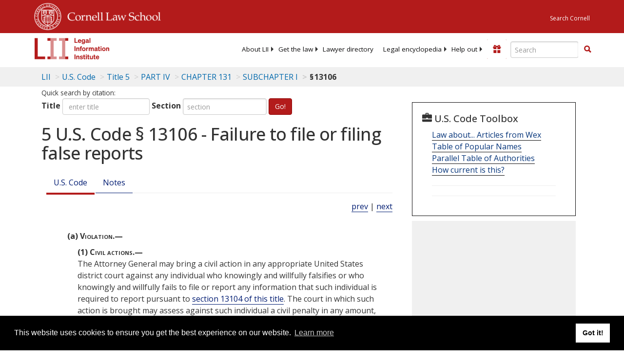

--- FILE ---
content_type: text/html; charset=utf-8
request_url: https://www.law.cornell.edu/uscode/text/5/13106
body_size: 9807
content:
<!DOCTYPE html>
<html lang="en">

<head>
	<!-- Global site tag (gtag.js) - Google Analytics -->
	<script async src="https://www.googletagmanager.com/gtag/js?id=UA-1734385-15"></script>
	<script>
		window.dataLayer = window.dataLayer || [];
		function gtag() { dataLayer.push(arguments); }
		gtag('js', new Date());

		gtag('config', 'UA-1734385-15');
	</script>
	<!-- Google tag (gtag.js) -->
	<script async src="https://www.googletagmanager.com/gtag/js?id=G-PDVVHXRDE6"></script>
	<script>
		window.dataLayer = window.dataLayer || [];
		function gtag() { dataLayer.push(arguments); }
		gtag('js', new Date());

		gtag('config', 'G-PDVVHXRDE6');
	</script>

	<meta charset="utf-8" />
	<meta name="version" content="v10.20.1" />
	<meta name="viewport" content="width=device-width, initial-scale=1.0">
	<link rel="shortcut icon" href="https://www.law.cornell.edu/sites/www.law.cornell.edu/files/favicon_0.ico"
		type="image/vnd.microsoft.icon" />
	<link rel="canonical" href="https://www.law.cornell.edu/uscode/text/5/13106">

	<meta property="og:site_name" content="LII / Legal Information Institute" />
	<meta property="og:type" content="website" />
	<meta property="og:url" content="https://www.law.cornell.edu/uscode/text/5/13106" />
	<meta property="og:title" content="5 U.S. Code &sect; 13106 - Failure to file or filing false reports" />
	<meta property="og:image" content="https://www.law.cornell.edu/images/liibracketlogo.gif" />
	
	<meta name="twitter:card" content="US Code - Title 5 > PART IV > CHAPTER 131 > SUBCHAPTER I > § 13106" />
	<meta name="twitter:site" content="@LIICornell" />
	<meta name="twitter:url" content="https://www.law.cornell.edu/uscode/text/5/13106" />
	<meta name="twitter:title" content="5 U.S. Code &sect; 13106 - Failure to file or filing false reports" />
	<meta name="twitter:image" content="https://www.law.cornell.edu/images/liibracketlogo.gif" />
	<meta name="dcterms.title" content="5 U.S. Code &sect; 13106 - Failure to file or filing false reports" />


	<title>5 U.S. Code &sect; 13106 - Failure to file or filing false reports | U.S. Code | US Law | LII / Legal Information Institute</title>
	

	<!-- schema.org metadata -->
	<script type="application/ld+json">
		{"@context": "http://schema.org", "@graph": [{"@type": "BreadcrumbList", "itemListElement": [{"@type": "ListItem", "position": 1, "item": {"@id": "https://www.law.cornell.edu", "name": "LII"}}, {"@type": "ListItem", "position": 2, "item": {"@id": "https://www.law.cornell.edu/uscode/text", "name": "U.S. Code"}}, {"@type": "ListItem", "position": 3, "item": {"@id": "https://www.law.cornell.edu/uscode/text/5", "name": "Title 5"}}, {"@type": "ListItem", "position": 4, "item": {"@id": "https://www.law.cornell.edu/uscode/text/5/part-IV", "name": "PART IV"}}, {"@type": "ListItem", "position": 5, "item": {"@id": "https://www.law.cornell.edu/uscode/text/5/part-IV/chapter-131", "name": "CHAPTER 131"}}, {"@type": "ListItem", "position": 6, "item": {"@id": "https://www.law.cornell.edu/uscode/text/5/part-IV/chapter-131/subchapter-I", "name": "SUBCHAPTER I"}}, {"@type": "ListItem", "position": 7, "item": {"@id": "https://www.law.cornell.edu/uscode/text/5/13106", "name": "\u00a7\u202f13106"}}]}, {"@type": "WebSite", "url": "https://www.law.cornell.edu/uscode/text/5/13106", "name": "\u00a7\u202f13106", "author": {"@type": "Organization", "name": "Office of the Law Revision Counsel", "url": "http://uscode.house.gov/about_office.xhtml"}, "description": "US Code - Title 5 > PART IV > CHAPTER 131 > SUBCHAPTER I > \u00a7\u202f13106", "publisher": {"@type": "Organization", "name": "LII / Legal Information Institute", "url": "https://www.law.cornell.edu"}}]}
	</script>
	<!-- /schema.org -->

	<!-- API url -->
	<script>
		SEARCH_URL = 'https://api.law.cornell.edu/lii/search';
	</script>

	<script src="/js/jquery-3.6.1.min.js"></script>
	<script src="/js/js.cookie.min.js"></script>
	<script src="/js/bootstrap.min.js"></script>
	<link rel="stylesheet" href="/fonts/open-sans.css">

	
	<link rel="stylesheet" type="text/css" href="/staticsite_styles/lii_stylenator_v48.min.css" />
	 

	

	<!-- include adcode -->
	<script type='text/javascript'>
		!function (a) { var b = /iPhone/i, c = /iPod/i, d = /iPad/i, e = /(?=.*\bAndroid\b)(?=.*\bMobile\b)/i, f = /Android/i, g = /(?=.*\bAndroid\b)(?=.*\bSD4930UR\b)/i, h = /(?=.*\bAndroid\b)(?=.*\b(?:KFOT|KFTT|KFJWI|KFJWA|KFSOWI|KFTHWI|KFTHWA|KFAPWI|KFAPWA|KFARWI|KFASWI|KFSAWI|KFSAWA)\b)/i, i = /IEMobile/i, j = /(?=.*\bWindows\b)(?=.*\bARM\b)/i, k = /BlackBerry/i, l = /BB10/i, m = /Opera Mini/i, n = /(CriOS|Chrome)(?=.*\bMobile\b)/i, o = /(?=.*\bFirefox\b)(?=.*\bMobile\b)/i, p = new RegExp('(?:Nexus 7|BNTV250|Kindle Fire|Silk|GT-P1000)', 'i'), q = function (a, b) { return a.test(b) }, r = function (a) { var r = a || navigator.userAgent, s = r.split('[FBAN'); return 'undefined' != typeof s[1] && (r = s[0]), s = r.split('Twitter'), 'undefined' != typeof s[1] && (r = s[0]), this.apple = { phone: q(b, r), ipod: q(c, r), tablet: !q(b, r) && q(d, r), device: q(b, r) || q(c, r) || q(d, r) }, this.amazon = { phone: q(g, r), tablet: !q(g, r) && q(h, r), device: q(g, r) || q(h, r) }, this.android = { phone: q(g, r) || q(e, r), tablet: !q(g, r) && !q(e, r) && (q(h, r) || q(f, r)), device: q(g, r) || q(h, r) || q(e, r) || q(f, r) }, this.windows = { phone: q(i, r), tablet: q(j, r), device: q(i, r) || q(j, r) }, this.other = { blackberry: q(k, r), blackberry10: q(l, r), opera: q(m, r), firefox: q(o, r), chrome: q(n, r), device: q(k, r) || q(l, r) || q(m, r) || q(o, r) || q(n, r) }, this.seven_inch = q(p, r), this.any = this.apple.device || this.android.device || this.windows.device || this.other.device || this.seven_inch, this.phone = this.apple.phone || this.android.phone || this.windows.phone, this.tablet = this.apple.tablet || this.android.tablet || this.windows.tablet, 'undefined' == typeof window ? this : void 0 }, s = function () { var a = new r; return a.Class = r, a }; 'undefined' != typeof module && module.exports && 'undefined' == typeof window ? module.exports = r : 'undefined' != typeof module && module.exports && 'undefined' != typeof window ? module.exports = s() : 'function' == typeof define && define.amd ? define('isMobile', [], a.isMobile = s()) : a.isMobile = s() }(this);
	</script>

	<!-- mobile: vignettes and page-level -->
	<script async src='//pagead2.googlesyndication.com/pagead/js/adsbygoogle.js'>
	</script>
	<script>
		(adsbygoogle = window.adsbygoogle || []).push({
			google_ad_client: 'ca-pub-6351434937294517',
			enable_page_level_ads: true,

		});
	</script>

	<!-- adsense -->
	<script type='text/javascript'>
		var googletag = googletag || {};
		googletag.cmd = googletag.cmd || [];
		(function () {
			var gads = document.createElement('script');
			gads.async = true;
			gads.type = 'text/javascript';
			var useSSL = 'https:' == document.location.protocol;
			gads.src = (useSSL ? 'https:' : 'http:') +
				'//www.googletagservices.com/tag/js/gpt.js';
			var node = document.getElementsByTagName('script')[0];
			node.parentNode.insertBefore(gads, node);
		})();
	</script>

	<script type='text/javascript'>
		function makeDefs() {
			var width = window.innerWidth || document.documentElement.clientWidth;
			if (width >= 1200) {
				var topsize = '[336,280]';
				var midsize = '[[1,1],[336,280]]';
				var bottomsize = '[[2,1],[728,90]]';
				var sponsorcaptionsize = '[[3,1],[336,15]]';
			}
			else if ((width >= 992) && (width < 1199)) {
				var topsize = '[336,280]';
				var midsize = '[[1,1],[336,280]]';
				var bottomsize = '[[2,1],[468,60]]';
				var sponsorcaptionsize = '[[3,1],[336,15]]';
			}
			else if ((width >= 768) && (width < 992)) {
				var topsize = '[300,250]';
				var midsize = '[[1,1],[300,250]]';
				var bottomsize = '[[2,1],[320,100],[320,50]]';
				var sponsorcaptionsize = '[[3,1],[300,15]]';
			}
			else if ((width >= 576) && (width < 768)) {
				var topsize = '[180,150]';
				var midsize = '[[1,1],[180,150]]';
				var bottomsize = '[[2,1],[320,100],[320,50]]';
				var sponsorcaptionsize = '[[3,1],[180,15]]';
			}
			else if ((width >= 360) && (width < 576)) {
				var topsize = '[336,280]';
				var midsize = '[[1,1],[336,280]]';
				var bottomsize = '[[2,1],[468,60]]';
				var sponsorcaptionsize = '[[3,1],[336,15]]';
			}
			else {
				var topsize = '[300,250]';
				var midsize = '[[1,1],[300,250]]';
				var bottomsize = '[[2,1],[300,250],[320,100],[320,50]]';
				var sponsorcaptionsize = '[[3,1],[300,15]]';
			}

			var topdefp1 = 'googletag.defineSlot(';
			var topdefp2 = "'/1519273/USC_ROC_TopRight_300x250', ".concat(topsize, ',');
			var topdef = topdefp1.concat(topdefp2, '\'', 'div-gpt-ad-top', '\'', ').addService(googletag.pubads());   ');

			var middefp1 = 'googletag.defineSlot(';
			var middefp2 = "'/1519273/USC_ROC_MidRight_300x250', ".concat(midsize, ',');
			var middef = middefp1.concat(middefp2, '\'', 'div-gpt-ad-middle', '\'', ').addService(googletag.pubads());   ');

			var bottomdefp1 = 'googletag.defineSlot(';
			var bottomdefp2 = "'/1519273/USC_ROC_Footer_728x90', ".concat(bottomsize, ',');
			var bottomdef = bottomdefp1.concat(bottomdefp2, '\'', 'div-gpt-ad-bottom', '\'', ').addService(googletag.pubads());   ');

			var sponsorcaptiondefp1 = 'googletag.defineSlot(';
			var sponsorcaptiondefp2 = "'/1519273/USC_ROC_SponsorCaption', ".concat(sponsorcaptionsize, ',');
			var sponsorcaptiondef = sponsorcaptiondefp1.concat(sponsorcaptiondefp2, '\'', 'div-gpt-ad-sponsorcaption', '\'', ').addService(googletag.pubads());   ');

			var defs = topdef + middef + bottomdef + sponsorcaptiondef
			return defs;

		};



		googletag.cmd.push(function () {
			{
				mydefs = makeDefs();
				eval(mydefs);
			};

			googletag.pubads().enableSingleRequest();
			googletag.enableServices();
		});
			//-->
	</script>
	<!-- /adsense -->
	<!-- /include adcode -->

</head>



<body>
	

	
<div id="liisurveymodal" class="modal fade bs-example-modal-lg" tabindex="-1" role="dialog" aria-labelledby="liisurveymodal" aria-hidden="true">
    <div class="modal-dialog modal-lg">
        <div class="modal-content">
                <div class="modal-title-box">Please help us improve our site!</div>	
            <div class="modal-header">
                <button type="button" class="close" onclick="snooze_survey()" data-dismiss="modal">&times;</button>
            </div>			
            <div class="modal-body">	  
                <iframe title="Survey Frame" class="survey-content" id="iframeHolder"></iframe>
            </div>		
            <div class="modal-footer">
                <a href="#" class="btn btn-primary" class="close" data-dismiss="modal" onclick="snooze_survey()">No thank you</a>
            </div>
        </div>
    </div>
</div>


	<header id="conannav" class="navbar navbar-fixed-top active">
		<a href="#content" class="skip">Skip to main content</a>

		<div id="cu-identity">
			<div class="container-fluid">
				<a href="https://www.cornell.edu" id="insignialink" title="Cornell University">
					<img class="img-responsive"
						src="https://www.law.cornell.edu/sites/all/themes/liizenboot/images/insignia.gif"
						alt="Cornell University insignia" />
				</a>
				<a href="https://www.lawschool.cornell.edu/" id="clslink" title="Cornell Law School">Cornell Law
					School</a>
				<a href="https://www.cornell.edu/search/" id="cusearch" title="Search Cornell University">Search
					Cornell</a>
			</div>
		</div>

		<div id="lii-identity" class="col-12 identity-header">
			<div id="liiheader" class="container-fluid">
				<nav id="liiallnav" class="navbar" aria-label="Main">
					<div id="liibanner" class="navbar-header">
						<button type="button" class="navbar-toggle" data-toggle="collapse" data-target="#liinav"
							href="#liinav">
							<span class="sr-only">Toggle navigation</span>
							<span class="icon-bar"></span>
							<span class="icon-bar"></span>
							<span class="icon-bar"></span>
						</button>
						<div id="liilogodiv">
							<a id="liilogo" class="navbar-brand" href="/" aria-label="lii logo"></a>
						</div>
						<div class="navbar-right" id="liinavbarstuff">
							
							<button id="survey" class="btn btn-primary icon-pencil icon-white"
								style="display: none; margin-bottom: 10px; margin-top:-20px; height: 42px">Please help
								us improve our site!</button>

							<div id="liidonatewrap">
								<a id="liidonate" class="navbar-link mdblueinv" href="/donate"
									aria-label="Donate to LII">
									<span class="glyphicon glyphicon-gift"></span>
									<span class="gltxt">Support Us!</span>
								</a>
							</div>

							<div id="liisearchlinkwrap">
								<a id="liisearchlink" href="#" class="navbar-link cured" aria-label="Search LII">
									<span class="glyphicon glyphicon-search"></span>
									<span class="gltxt">Search</span>
								</a>
							</div>

							<div id="liisearch" href="#">
								<div class="input-group" id="adv-search" role="search">
									<input label="Enter the terms you wish to search for." placeholder="Search"
										class="form-control form-text" type="text" id="edit-keys" name="keys" value=""
										list="autocomplete_list" aria-label="Enter search terms text box">
									<datalist id="autocomplete_list">
									</datalist>
									<div class="input-group-btn">
										<div class="btn-group" role="group" aria-label="Filter and search buttons">
											<button type="button" class="btn btn-primary" onclick="findNowClickEvent()"
												aria-label="Find now"><span class="glyphicon glyphicon-search"
													aria-hidden="true" role="button"></span></button>
										</div>
									</div>
								</div>
							</div>
						</div>

						<div id="liinav" class="collapse navbar-collapse">
							<ul id="liiheadernav" class="nav navbar-nav" role="menubar" aria-hidden="false">
								<li role="menuitem" aria-haspopup="true" class="menu-item dropdown dropdown-submenu">
									<a href="/lii/about/about_lii" class="dropdown-toggle" data-toggle="dropdown"
										aria-expanded="false">About
										LII</a>
									<ul role="menu" aria-hidden="true" class="dropdown-menu sub-menu">
										<li role="menuitem">
											<a href="/lii/about/who_we_are">Who We Are</a>
										</li>
										<li role="menuitem">
											<a href="/lii/about/what_we_do">What We Do</a>
										</li>
										<li role="menuitem">
											<a href="/lii/about/who_pays_for_this">Who Pays For This</a>
										</li>
										<li role="menuitem">
											<a href="/lii/about/contact_us">Contact Us</a>
										</li>
									</ul>
								</li>
								<li role="menuitem" aria-haspopup="true" class="menu-item dropdown dropdown-submenu">
									<a href="/lii/get_the_law" class="dropdown-toggle" data-toggle="dropdown"
										aria-expanded="false">Get the
										law</a>
									<ul role="menu" aria-hidden="true" class="dropdown-menu sub-menu">
										<li role="menuitem">
											<a title="U.S. Constitution" href="/constitution">Constitution</a>
										</li>
										<li role="menuitem">
											<a title="Supreme Court" href="/supremecourt/text/home">Supreme Court</a>
										</li>
										<li role="menuitem">
											<a title="U.S. Code" href="/uscode/text">U.S. Code</a>
										</li>
										<li role="menuitem">
											<a title="C.F.R." href="/cfr/text">CFR</a>
										</li>
										<li role="menuitem" aria-haspopup="true"
											class="menu-item dropdown dropdown-submenu">
											<a title="Federal Rules" href="/rules" class="dropdown-toggle"
												data-toggle="dropdown" aria-expanded="false">Federal Rules</a>
											<ul role="menu" aria-hidden="true" class="dropdown-menu submenu-menu">
												<li role="menuitem">
													<a href="/rules/frap">Federal Rules of Appellate Procedure</a>
												</li>
												<li role="menuitem">
													<a href="/rules/frcp">Federal Rules of Civil Procedure</a>
												</li>
												<li role="menuitem">
													<a href="/rules/frcrmp">Federal Rules of Criminal Procedure</a>
												</li>
												<li role="menuitem">
													<a href="/rules/fre">Federal Rules of Evidence</a>
												</li>
												<li role="menuitem">
													<a href="/rules/frbp">Federal Rules of Bankruptcy Procedure</a>
												</li>
											</ul>
										</li>
										<li role="menuitem">
											<a title="U.C.C." href="/ucc">U.C.C.</a>
										</li>
										<li aria-haspopup="true" class="menu-item dropdown dropdown-submenu">
											<a title="Law by jurisdiction" href="#" class="dropdown-toggle"
												data-toggle="dropdown" aria-expanded="false">Law by jurisdiction</a>
											<ul role="menu" class="dropdown-menu submenu-menu">
												<li role="menuitem">
													<a href="/states">State law</a>
												</li>
												<li role="menuitem">
													<a href="/uniform">Uniform laws</a>
												</li>
												<li role="menuitem">
													<a href="/federal">Federal law</a>
												</li>
												<li role="menuitem">
													<a href="/world">World law</a>
												</li>
											</ul>
										</li>
									</ul>
								</li>
								<li role="menuitem">
									<a href="https://lawyers.law.cornell.edu/">Lawyer directory</a>
								</li>
								<li role="menuitem" class="menu-item dropdown dropdown-submenu">
									<a href="/wex" class="dropdown-toggle" data-toggle="dropdown"
										aria-expanded="false">Legal encyclopedia</a>
									<ul role="menu" class="dropdown-menu sub-menu">
										<li role="menuitem">
											<a href="/wex/category/business_law">Business law</a>
										</li>
										<li role="menuitem">
											<a href="/wex/category/constitutional_law">Constitutional law</a>
										</li>
										<li role="menuitem">
											<a href="/wex/category/criminal_law_and_procedure">Criminal law</a>
										</li>
										<li role="menuitem">
											<a href="/wex/category/family_law">Family law</a>
										</li>
										<li role="menuitem">
											<a href="/wex/category/employment_law">Employment law</a>
										</li>
										<li role="menuitem">
											<a href="/wex/category/money_and_financial_problems">Money and Finances</a>
										</li>

										<li role="menuitem">
											<a href="/wex/wex_articles">More...</a>
										</li>
									</ul>
								</li>
								<li role="menuitem" class="menu-item dropdown dropdown-submenu">
									<a href="/lii/help_out" class="dropdown-toggle" data-toggle="dropdown"
										aria-expanded="false">Help out</a>
									<ul role="menu" class="dropdown-menu sub-menu">
										<li role="menuitem" aria-hidden="true">
											<a href="/donate">Give</a>
										</li>
										<li role="menuitem" aria-hidden="true">
											<a href="/lii/help_out/sponsor">Sponsor</a>
										</li>
										<li role="menuitem">
											<a href="/lii/help_out/advertise">Advertise</a>
										</li>
										<li role="menuitem">
											<a href="/lii/help_out/create">Create</a>
										</li>
										<li role="menuitem">
											<a href="/lii/help_out/promote">Promote</a>
										</li>
										<li role="menuitem">
											<a href="/lii/help_out/join_directory">Join Lawyer Directory</a>
										</li>
									</ul>
								</li>
							</ul>
							<ul id="liinavsoc" class="nav navbar-nav navbar-right">
								<li>
									
									<div class="addthis_horizontal_follow_toolbox"></div>
								</li>
							</ul>
						</div>
					</div>
					
				</nav>
			</div>
		</div>
		
		
	</header>
	<br><br>
	
	<div id="breadcrumb" class="container-fluid">
		<div class="row">
			<div class="navbar-header">
				<nav aria-label="breadcrumb" class="bc-icons-2">
					<ol class="breadcrumb">
						
						
						
						<li class="breadcrumb-item"><a href="/">LII</a></li>
						
						 
						
						<li class="breadcrumb-item" aria-label="U.S. Code table of contents"><a
								href="/uscode/text">U.S. Code</a></li>
						
						 
						
						<li class="breadcrumb-item"><a href="/uscode/text/5">Title 5</a></li>
						
						 
						
						<li class="breadcrumb-item"><a href="/uscode/text/5/part-IV">PART IV</a></li>
						
						 
						
						<li class="breadcrumb-item"><a href="/uscode/text/5/part-IV/chapter-131">CHAPTER 131</a></li>
						
						 
						
						<li class="breadcrumb-item"><a href="/uscode/text/5/part-IV/chapter-131/subchapter-I">SUBCHAPTER I</a></li>
						
						 
						
						<li class="breadcrumb-item breadcrumb-last">§ 13106</li>
						
						 
					</ol>
				</nav>
			</div>
		</div>
	</div>
	

	<main id="main" class="container-fluid">
		<div id="content" class="col-sm-8">
			<div class="pagewrapper">
				<div class="container-fluid">
					<div class="row">
						
						<div title="Definitions Frame"></div>
						
<small id="titleHelp" class="form-text">Quick search by citation:</small>
<form class="form-inline">
    <div class="form-group mb-2">
        <label for="titleinput">Title</label>
        <input type="number" name="quicksearch" class="form-control" id="titleinput" aria-describedby="titleHelp" placeholder="enter title"
            title="US Code Title number" type="number" value="">
    </div>
    <div class="form-group mx-sm-3 mb-2">
        <label for="sectioninput">Section</label>
        <input type="text" name="quicksearch" class="form-control" id="sectioninput" pattern="[A-Za-z0-9]+" placeholder="section"
            title="US Code Section number" value="">
    </div>
    <button id="RedirectUSC" type="submit" class="btn btn-primary">Go!</button>
</form>

						
						
						<h1 class="title" id="page_title"> 5 U.S. Code § 13106 - Failure to file or filing false reports </h1>
<div class="tabbable-panel">
<div class="tabbable-line">
<ul class="nav nav-tabs ">
<li class="active">
<a data-toggle="tab" href="#tab_default_1">
                        U.S. Code </a>
</li>
<li>
<a data-toggle="tab" href="#tab_default_2">
                        Notes </a>
</li>
</ul>
<div class="tab-content">
<div id="prevnext">
<a href="/uscode/text/5/13105" title=" Filing of reports">prev</a> | <a href="/uscode/text/5/13107" title=" Custody of and public access to reports">next</a>
</div>
<div class="tab-pane active" id="tab_default_1">
<!-- 'text' content area -->
<text><div class="text">
<div class="section">
<div class="subsection indent0"><a name="a"></a><span class="num" value="a">(a)</span><span class="heading"> Violation.—</span>
<div class="paragraph indent1"><a name="a_1"></a><span class="num" value="1">(1)</span><span class="heading"> Civil actions.—</span>
<div class="content">The Attorney General may bring a civil action in any appropriate United States district court against any individual who knowingly and willfully falsifies or who knowingly and willfully fails to file or report any information that such individual is required to report pursuant to <a href="/uscode/text/5/13104">section 13104 of this title</a>. The court in which such action is brought may assess against such individual a civil penalty in any amount, not to exceed $50,000.</div>
</div>
<div class="paragraph indent1"><a name="a_2"></a><span class="num" value="2">(2)</span><span class="heading"> Violations and penalties.—</span>
<div class="subparagraph indent2"><a name="a_2_A"></a><span class="num" value="A">(A)</span><span class="heading"> Violations.—</span><span class="chapeau">It shall be unlawful for any person to knowingly and willfully—</span>
<div class="clause indent3"><a name="a_2_A_i"></a><span class="num" value="i">(i)</span>
<div class="content"> falsify any information that such person is required to report under <a href="/uscode/text/5/13104">section 13104 of this title</a>; and</div>
</div>
<div class="clause indent3"><a name="a_2_A_ii"></a><span class="num" value="ii">(ii)</span>
<div class="content"> fail to file or report any information that such person is required to report under <a href="/uscode/text/5/13104">section 13104 of this title</a>.</div>
</div>
</div>
<div class="subparagraph indent2"><a name="a_2_B"></a><span class="num" value="B">(B)</span><span class="heading"> Penalties.—</span><span class="chapeau">Any person who—</span>
<div class="clause indent3"><a name="a_2_B_i"></a><span class="num" value="i">(i)</span>
<div class="content"> violates subparagraph (A)(i) shall be fined under title 18, imprisoned for not more than 1 year, or both; and</div>
</div>
<div class="clause indent3"><a name="a_2_B_ii"></a><span class="num" value="ii">(ii)</span>
<div class="content"> violates subparagraph (A)(ii) shall be fined under title 18.</div>
</div>
</div>
</div>
</div>
<div class="subsection indent0"><a name="b"></a><span class="num" value="b">(b)</span><span class="heading"> Referral to Attorney General.—</span>
<div class="content">The head of each agency, each <a aria-label="Definitions - Secretary concerned" class="colorbox-load definedterm" href="/definitions/uscode.php?width=840&amp;height=800&amp;iframe=true&amp;def_id=5-USC-759493303-70097819&amp;term_occur=999&amp;term_src=title:5:part:IV:chapter:131:subchapter:I:section:13106">Secretary concerned</a>, the Director of the <span link="https://liicornell.org/liifedent/office_of_government_ethics" occur="1" src="named_federal_agencies">Office of Government Ethics</span>, each congressional ethics committee, or the<a aria-label="Definitions -  Judicial Conference," class="colorbox-load definedterm" href="/definitions/uscode.php?width=840&amp;height=800&amp;iframe=true&amp;def_id=5-USC-1840525189-279355879&amp;term_occur=999&amp;term_src=title:5:part:IV:chapter:131:subchapter:I:section:13106"> Judicial Conference,</a> as the case may be, shall refer to the Attorney General the name of any individual which such official or committee has reasonable cause to believe has willfully failed to file a report or has willfully falsified or willfully failed to file information required to be reported. Whenever the<a aria-label="Definitions -  Judicial Conference " class="colorbox-load definedterm" href="/definitions/uscode.php?width=840&amp;height=800&amp;iframe=true&amp;def_id=5-USC-1840525189-279355879&amp;term_occur=999&amp;term_src=title:5:part:IV:chapter:131:subchapter:I:section:13106"> Judicial Conference </a>refers a name to the Attorney General under this subsection, the<a aria-label="Definitions -  Judicial Conference " class="colorbox-load definedterm" href="/definitions/uscode.php?width=840&amp;height=800&amp;iframe=true&amp;def_id=5-USC-1840525189-279355879&amp;term_occur=999&amp;term_src=title:5:part:IV:chapter:131:subchapter:I:section:13106"> Judicial Conference </a>also shall notify the judicial council of the circuit in which the named individual serves of the referral.</div>
</div>
<div class="subsection indent0"><a name="c"></a><span class="num" value="c">(c)</span><span class="heading"> Personnel Action.—</span>
<div class="content">The President, the <span link="https://liicornell.org/liifedent/vice_president" occur="1" src="named_federal_agencies">Vice President</span>, the<a aria-label="Definitions -  Secretary concerned," class="colorbox-load definedterm" href="/definitions/uscode.php?width=840&amp;height=800&amp;iframe=true&amp;def_id=5-USC-759493303-70097819&amp;term_occur=999&amp;term_src=title:5:part:IV:chapter:131:subchapter:I:section:13106"> Secretary concerned,</a> the head of each agency, the <span link="https://liicornell.org/liifedent/office_of_personnel_management" occur="1" src="named_federal_agencies">Office of Personnel Management</span>, a congressional ethics committee, and the<a aria-label="Definitions -  Judicial Conference," class="colorbox-load definedterm" href="/definitions/uscode.php?width=840&amp;height=800&amp;iframe=true&amp;def_id=5-USC-1840525189-279355879&amp;term_occur=999&amp;term_src=title:5:part:IV:chapter:131:subchapter:I:section:13106"> Judicial Conference,</a> may take any appropriate personnel or other action in accordance with applicable law or regulation against any individual failing to file a report or falsifying or failing to report information required to be reported.</div>
</div>
<div class="subsection indent0"><a name="d"></a><span class="num" value="d">(d)</span><span class="heading"> Late Fees.—</span>
<div class="paragraph indent1"><a name="d_1"></a><span class="num" value="1">(1)</span><span class="heading"> In general.—</span><span class="chapeau">Any individual who files a report required to be filed under this subchapter more than 30 days after the later of—</span>
<div class="subparagraph indent2"><a name="d_1_A"></a><span class="num" value="A">(A)</span>
<div class="content"> the date such report is required to be filed pursuant to the provisions of this subchapter and the rules and regulations promulgated under this subchapter; or</div>
</div>
<div class="subparagraph indent2"><a name="d_1_B"></a><span class="num" value="B">(B)</span>
<div class="content"> if a filing extension is granted to such individual under <a href="/uscode/text/5/13103#g">section 13103(g) of this title</a>, the last day of the filing extension period,</div>
</div>
</div>
<div class="continuation indent0 firstIndent0">shall, at the direction of and pursuant to regulations issued by the <a aria-label="Definitions - supervising ethics office" class="colorbox-load definedterm" href="/definitions/uscode.php?width=840&amp;height=800&amp;iframe=true&amp;def_id=5-USC-724498585-70097818&amp;term_occur=999&amp;term_src=title:5:part:IV:chapter:131:subchapter:I:section:13106">supervising ethics office</a>, pay a filing fee of $200. All such fees shall be deposited in the miscellaneous receipts of the Treasury. The authority under this paragraph to direct the payment of a filing fee may be delegated by the <a aria-label="Definitions - supervising ethics office" class="colorbox-load definedterm" href="/definitions/uscode.php?width=840&amp;height=800&amp;iframe=true&amp;def_id=5-USC-724498585-70097818&amp;term_occur=999&amp;term_src=title:5:part:IV:chapter:131:subchapter:I:section:13106">supervising ethics office</a> in the<a aria-label="Definitions -  executive branch " class="colorbox-load definedterm" href="/definitions/uscode.php?width=840&amp;height=800&amp;iframe=true&amp;def_id=5-USC-1113312474-279355883&amp;term_occur=999&amp;term_src=title:5:part:IV:chapter:131:subchapter:I:section:13106"> executive branch </a>to other agencies in the<a aria-label="Definitions -  executive branch." class="colorbox-load definedterm" href="/definitions/uscode.php?width=840&amp;height=800&amp;iframe=true&amp;def_id=5-USC-1113312474-279355883&amp;term_occur=999&amp;term_src=title:5:part:IV:chapter:131:subchapter:I:section:13106"> executive branch.</a></div>
<div class="paragraph indent1"><a name="d_2"></a><span class="num" value="2">(2)</span><span class="heading"> Waiver.—</span>
<div class="content">The <a aria-label="Definitions - supervising ethics office" class="colorbox-load definedterm" href="/definitions/uscode.php?width=840&amp;height=800&amp;iframe=true&amp;def_id=5-USC-724498585-70097818&amp;term_occur=999&amp;term_src=title:5:part:IV:chapter:131:subchapter:I:section:13106">supervising ethics office</a> may waive the filing fee under this subsection in extraordinary circumstances.</div>
</div>
</div>
<div class="sourceCredit">(<a href="/rio/citation/Pub._L._117-286">Pub. L. 117–286, § 3(c)</a>, <span class="date" date="2022-12-27">Dec. 27, 2022</span>, <a href="/rio/citation/136_Stat._4288">136 Stat. 4288</a>.)</div>
</div>
</div></text>
</div>
<div class="tab-pane" id="tab_default_2">
<!-- 'notes' content area -->
<notes><div class="notes">
</div><div class="notes">
<div class="note" topic="historicalAndRevision">
<div class="table-responsive">
<table aria-labelledby="table_1_section_13106_notes_th" class="HNR">
<colgroup>
<col/>
<col/>
<col/>
</colgroup>
<thead>
<tr class="title" id="table_1_section_13106_notes_th">
<th colspan="3">
<p><span>Historical and Revision Notes</span></p>
</th>
</tr>
<tr class="header">
<th>
<p><em>Revised</em></p>
<p><em>Section</em></p>
</th>
<th>
<p><em>Source (U.S. Code)</em></p>
</th>
<th>
<p><em>Source (Statutes at Large)</em></p>
</th>
</tr>
</thead>
<tbody>
<tr>
<td>
<p class="leaders"><span>13106</span></p>
</td>
<td>
<p>
<aref title="5" type="usc-app">
<subref aria-label="5 USC Appendix" refid="lii:usc:t:5a" target="/uscode/text/5a" title="5a" type="usc-app">5 U.S.C. App.</subref>
</aref> (EGA § 104)</p>
</td>
<td>
<p><a href="/rio/citation/Pub._L._95-521" old_href="/us/pl/95/521/tI/s104" refid="95-521" type="pl">Pub. L. 95–521, title I, § 104</a>, <span class="date">Oct. 26, 1978</span>, <a href="/rio/citation/92_Stat._1832" old_href="/us/stat/92/1832" refid="92-1832" type="stat">92 Stat. 1832</a>; <a href="/rio/citation/Pub._L._96-19" old_href="/us/pl/96/19/s8/a" refid="96-19" type="pl">Pub. L. 96–19, § 8(a)</a>, <span class="date">June 13, 1979</span>, <a href="/rio/citation/93_Stat._41" old_href="/us/stat/93/41" refid="93-41" type="stat">93 Stat. 41</a>; <a href="/rio/citation/Pub._L._101-194" old_href="/us/pl/101/194/tII/s202" refid="101-194" type="pl">Pub. L. 101–194, title II, § 202</a>, <span class="date">Nov. 30, 1989</span>, <a href="/rio/citation/103_Stat._1737" old_href="/us/stat/103/1737" refid="103-1737" type="stat">103 Stat. 1737</a>; <a href="/rio/citation/Pub._L._101-280" old_href="/us/pl/101/280/s3/1" refid="101-280" type="pl">Pub. L. 101–280, § 3(1)</a>, (5), <span class="date">May 4, 1990</span>, <a href="/rio/citation/104_Stat._152" old_href="/us/stat/104/152" refid="104-152" type="stat">104 Stat. 152</a>, 154; <a href="/rio/citation/Pub._L._101-650" old_href="/us/pl/101/650/tIV/s405" refid="101-650" type="pl">Pub. L. 101–650, title IV, § 405</a>, <span class="date">Dec. 1, 1990</span>, <a href="/rio/citation/104_Stat._5124" old_href="/us/stat/104/5124" refid="104-5124" type="stat">104 Stat. 5124</a>; <a href="/rio/citation/Pub._L._110-81" old_href="/us/pl/110/81/tVII/s702" refid="110-81" type="pl">Pub. L. 110–81, title VII, § 702</a>, <span class="date">Sept. 14, 2007</span>, <a href="/rio/citation/121_Stat._775" old_href="/us/stat/121/775" refid="121-775" type="stat">121 Stat. 775</a>.</p>
</td>
</tr>
</tbody>
</table>
</div>
<p>In subsection (d)(1) (matter after subparagraph (B)), the extra period at the end is removed to correct an error in the law. The extra period resulted from an amendment to the source law made by <a href="/rio/citation/Pub._L._101-280">section 3(5)(B) of Public Law 101–280</a> (<a href="/rio/citation/104_Stat._154">104 Stat. 154</a>).</p>
</div>
</div></notes>
</div>
</div>
</div>
</div>
						
						
					</div>
				</div>
			</div>
			

			<div id="page-bottom" aria-hidden="true">
				<div class="region region-bottom">
					<div id="block-liidfp-2" class="block block-liidfp first last odd">


						<div class="gfs">
							<div id="div-gpt-ad-bottom" data-google-query-id="CNH77Z7C7d8CFURLAQodp9oMpg">
								<script type="text/javascript">
									googletag.cmd.push(function () { googletag.display('div-gpt-ad-bottom'); });
								</script>
							</div>
						</div>
					</div>
				</div>
			</div>

		</div>



		<aside id="supersizeme" class="col-sm-4" aria-label="Sponsor Listings and Toolbox panel">
			
			<div class="block" id="toolbox">

				<h2 class="title toolbox"><span class="glyphicon glyphicon-briefcase"></span> U.S. Code Toolbox
				</h2>

				
<div class="clear-block wexlink">
    <a href="/wex/wex_articles">Law about... Articles from Wex</a>
</div>
<div id="topnlink" class="toolboxlink">
    <a href="/topn">Table of Popular Names</a>
</div>
<div id="ptoalink" class="toolboxlink">
    <a href="/ptoa">Parallel Table of Authorities</a>
</div>
<div id="updatelink" class="toolboxlink">
    <a href=/uscode/about/how-current>How
        current is this?</a>
</div>


				
				<div class="socSep">
					<hr />
				</div>

				<div class="addthis_sharing_toolbox"></div>

				<div class="socSep">
					<hr />
				</div>

				<script type="text/javascript">
					var addthis_config = {
						data_track_addressbar: false,
						data_track_clickback: true,
						publid: 'liiadverts',
						ui_tabindex: 0,
						ui_508_compliant: true
					};
					var addthis_share = {
						url_transforms: {
							shorten: {
								twitter: 'bitly'
							}
						},
						shorteners: {
							bitly: {
								login: 'liicornell',
								apiKey: 'R_75b99d95e1c3033c4dbea23ce04bf5d3'
							}
						},
						passthrough: {
							twitter: {
								via: 'LIICornell'
							}
						}
					};
				</script>

				<script type="text/javascript" src="https://s7.addthis.com/js/300/addthis_widget.js#pubid=liiadverts"
					async="async"></script>

				

			</div>
			

			<div class="block" aria-hidden="true">
				<div class="gfs">
					<div id='div-gpt-ad-top'>
						<script type='text/javascript'>
							googletag.cmd.push(function () { googletag.display('div-gpt-ad-top'); });
						</script>
					</div>
				</div>

			</div>

			<div class="block" aria-hidden="true">
				<div class="gfs">
					<div id='div-gpt-ad-middle'>
						<script type='text/javascript'>
							googletag.cmd.push(function () { googletag.display('div-gpt-ad-middle'); });
						</script>
					</div>
				</div>

			</div>

			
			<div id="block-lii-justia-find-lawyers-sidebar" class="block block-lii last even">
				<div id="block-lii-justia-lawyers" class="block block-lii last even">
					<div class="sidebar">
						<div class="results-sponsored">
							<div data-directive="j-find-a-lawyer" data-crosslink="seemorelawyers"
								data-domain="lawyers.law.cornell.edu">
							</div>
						</div>
					</div>
				</div>
			</div>
			

		</aside>


	</main>

	<footer id="liifooter" class="container-fluid">
		<ul id="liifooternav" class="nav navbar-nav">
			<li class="first">
				<a href="/lii/about/accessibility" class="nav">Accessibility</a>
			</li>
			<li class="first">
				<a href="/lii/about/about_lii" class="nav">About LII</a>
			</li>
			<li>
				<a href="/lii/about/contact_us" class="nav">Contact us</a>
			</li>
			<li>
				<a href="/lii/help_out/sponsor">Advertise here</a>
			</li>
			<li>
				<a href="/lii/help" class="nav">Help</a>
			</li>
			<li>
				<a href="/lii/terms/documentation" class="nav">Terms of use</a>
			</li>
			<li class="last">
				<a href="/lii/terms/privacy_policy" class="nav">Privacy</a>
			</li>
		</ul>
		<ul class="nav navbar-nav navbar-right">
			<li>
				<a href="/" title="LII home page">
					<img width="62" height="43"
						src="https://www.law.cornell.edu/sites/all/themes/liizenboot/images/LII_logo_footer.gif"
						alt="LII logo">
				</a>
			</li>
		</ul>
	</footer>

	<script>
		jQuery(document).ready(function () {
			jQuery("#liisearchlink").click(function () {
				jQuery("#liisearch").toggle('slide');
				jQuery("#liinavbarstuff").toggleClass('searchboxslid');
			});
		});

		jQuery(document).ready(function () {
			jQuery('[data-toggle="tooltip"]').each(function () {
				var $elem = jQuery(this);
				$elem.tooltip({
					html: true,
					container: $elem,
					delay: { hide: 400 }
				});
			});
		});
	</script>

	
	<script type="text/javascript" src="/staticsite_scripts/htmldiff.js"> </script>
	 
	<script type="text/javascript" src="/staticsite_scripts/lii_scriptinator.min.js"> </script>
	 
	
	<script>
		window.addEventListener("load", function () {
			window.cookieconsent.initialise(
				{
					"palette": {
						"popup": {
							"background": "#000"
						}, "button": {
							"background": "#f1d600"
						}
					}
				})
		});
	</script>
	

</body>
</html>

--- FILE ---
content_type: text/html; charset=utf-8
request_url: https://www.law.cornell.edu/uscode/text/5/13106
body_size: 9806
content:
<!DOCTYPE html>
<html lang="en">

<head>
	<!-- Global site tag (gtag.js) - Google Analytics -->
	<script async src="https://www.googletagmanager.com/gtag/js?id=UA-1734385-15"></script>
	<script>
		window.dataLayer = window.dataLayer || [];
		function gtag() { dataLayer.push(arguments); }
		gtag('js', new Date());

		gtag('config', 'UA-1734385-15');
	</script>
	<!-- Google tag (gtag.js) -->
	<script async src="https://www.googletagmanager.com/gtag/js?id=G-PDVVHXRDE6"></script>
	<script>
		window.dataLayer = window.dataLayer || [];
		function gtag() { dataLayer.push(arguments); }
		gtag('js', new Date());

		gtag('config', 'G-PDVVHXRDE6');
	</script>

	<meta charset="utf-8" />
	<meta name="version" content="v10.20.1" />
	<meta name="viewport" content="width=device-width, initial-scale=1.0">
	<link rel="shortcut icon" href="https://www.law.cornell.edu/sites/www.law.cornell.edu/files/favicon_0.ico"
		type="image/vnd.microsoft.icon" />
	<link rel="canonical" href="https://www.law.cornell.edu/uscode/text/5/13106">

	<meta property="og:site_name" content="LII / Legal Information Institute" />
	<meta property="og:type" content="website" />
	<meta property="og:url" content="https://www.law.cornell.edu/uscode/text/5/13106" />
	<meta property="og:title" content="5 U.S. Code &sect; 13106 - Failure to file or filing false reports" />
	<meta property="og:image" content="https://www.law.cornell.edu/images/liibracketlogo.gif" />
	
	<meta name="twitter:card" content="US Code - Title 5 > PART IV > CHAPTER 131 > SUBCHAPTER I > § 13106" />
	<meta name="twitter:site" content="@LIICornell" />
	<meta name="twitter:url" content="https://www.law.cornell.edu/uscode/text/5/13106" />
	<meta name="twitter:title" content="5 U.S. Code &sect; 13106 - Failure to file or filing false reports" />
	<meta name="twitter:image" content="https://www.law.cornell.edu/images/liibracketlogo.gif" />
	<meta name="dcterms.title" content="5 U.S. Code &sect; 13106 - Failure to file or filing false reports" />


	<title>5 U.S. Code &sect; 13106 - Failure to file or filing false reports | U.S. Code | US Law | LII / Legal Information Institute</title>
	

	<!-- schema.org metadata -->
	<script type="application/ld+json">
		{"@context": "http://schema.org", "@graph": [{"@type": "BreadcrumbList", "itemListElement": [{"@type": "ListItem", "position": 1, "item": {"@id": "https://www.law.cornell.edu", "name": "LII"}}, {"@type": "ListItem", "position": 2, "item": {"@id": "https://www.law.cornell.edu/uscode/text", "name": "U.S. Code"}}, {"@type": "ListItem", "position": 3, "item": {"@id": "https://www.law.cornell.edu/uscode/text/5", "name": "Title 5"}}, {"@type": "ListItem", "position": 4, "item": {"@id": "https://www.law.cornell.edu/uscode/text/5/part-IV", "name": "PART IV"}}, {"@type": "ListItem", "position": 5, "item": {"@id": "https://www.law.cornell.edu/uscode/text/5/part-IV/chapter-131", "name": "CHAPTER 131"}}, {"@type": "ListItem", "position": 6, "item": {"@id": "https://www.law.cornell.edu/uscode/text/5/part-IV/chapter-131/subchapter-I", "name": "SUBCHAPTER I"}}, {"@type": "ListItem", "position": 7, "item": {"@id": "https://www.law.cornell.edu/uscode/text/5/13106", "name": "\u00a7\u202f13106"}}]}, {"@type": "WebSite", "url": "https://www.law.cornell.edu/uscode/text/5/13106", "name": "\u00a7\u202f13106", "author": {"@type": "Organization", "name": "Office of the Law Revision Counsel", "url": "http://uscode.house.gov/about_office.xhtml"}, "description": "US Code - Title 5 > PART IV > CHAPTER 131 > SUBCHAPTER I > \u00a7\u202f13106", "publisher": {"@type": "Organization", "name": "LII / Legal Information Institute", "url": "https://www.law.cornell.edu"}}]}
	</script>
	<!-- /schema.org -->

	<!-- API url -->
	<script>
		SEARCH_URL = 'https://api.law.cornell.edu/lii/search';
	</script>

	<script src="/js/jquery-3.6.1.min.js"></script>
	<script src="/js/js.cookie.min.js"></script>
	<script src="/js/bootstrap.min.js"></script>
	<link rel="stylesheet" href="/fonts/open-sans.css">

	
	<link rel="stylesheet" type="text/css" href="/staticsite_styles/lii_stylenator_v48.min.css" />
	 

	

	<!-- include adcode -->
	<script type='text/javascript'>
		!function (a) { var b = /iPhone/i, c = /iPod/i, d = /iPad/i, e = /(?=.*\bAndroid\b)(?=.*\bMobile\b)/i, f = /Android/i, g = /(?=.*\bAndroid\b)(?=.*\bSD4930UR\b)/i, h = /(?=.*\bAndroid\b)(?=.*\b(?:KFOT|KFTT|KFJWI|KFJWA|KFSOWI|KFTHWI|KFTHWA|KFAPWI|KFAPWA|KFARWI|KFASWI|KFSAWI|KFSAWA)\b)/i, i = /IEMobile/i, j = /(?=.*\bWindows\b)(?=.*\bARM\b)/i, k = /BlackBerry/i, l = /BB10/i, m = /Opera Mini/i, n = /(CriOS|Chrome)(?=.*\bMobile\b)/i, o = /(?=.*\bFirefox\b)(?=.*\bMobile\b)/i, p = new RegExp('(?:Nexus 7|BNTV250|Kindle Fire|Silk|GT-P1000)', 'i'), q = function (a, b) { return a.test(b) }, r = function (a) { var r = a || navigator.userAgent, s = r.split('[FBAN'); return 'undefined' != typeof s[1] && (r = s[0]), s = r.split('Twitter'), 'undefined' != typeof s[1] && (r = s[0]), this.apple = { phone: q(b, r), ipod: q(c, r), tablet: !q(b, r) && q(d, r), device: q(b, r) || q(c, r) || q(d, r) }, this.amazon = { phone: q(g, r), tablet: !q(g, r) && q(h, r), device: q(g, r) || q(h, r) }, this.android = { phone: q(g, r) || q(e, r), tablet: !q(g, r) && !q(e, r) && (q(h, r) || q(f, r)), device: q(g, r) || q(h, r) || q(e, r) || q(f, r) }, this.windows = { phone: q(i, r), tablet: q(j, r), device: q(i, r) || q(j, r) }, this.other = { blackberry: q(k, r), blackberry10: q(l, r), opera: q(m, r), firefox: q(o, r), chrome: q(n, r), device: q(k, r) || q(l, r) || q(m, r) || q(o, r) || q(n, r) }, this.seven_inch = q(p, r), this.any = this.apple.device || this.android.device || this.windows.device || this.other.device || this.seven_inch, this.phone = this.apple.phone || this.android.phone || this.windows.phone, this.tablet = this.apple.tablet || this.android.tablet || this.windows.tablet, 'undefined' == typeof window ? this : void 0 }, s = function () { var a = new r; return a.Class = r, a }; 'undefined' != typeof module && module.exports && 'undefined' == typeof window ? module.exports = r : 'undefined' != typeof module && module.exports && 'undefined' != typeof window ? module.exports = s() : 'function' == typeof define && define.amd ? define('isMobile', [], a.isMobile = s()) : a.isMobile = s() }(this);
	</script>

	<!-- mobile: vignettes and page-level -->
	<script async src='//pagead2.googlesyndication.com/pagead/js/adsbygoogle.js'>
	</script>
	<script>
		(adsbygoogle = window.adsbygoogle || []).push({
			google_ad_client: 'ca-pub-6351434937294517',
			enable_page_level_ads: true,

		});
	</script>

	<!-- adsense -->
	<script type='text/javascript'>
		var googletag = googletag || {};
		googletag.cmd = googletag.cmd || [];
		(function () {
			var gads = document.createElement('script');
			gads.async = true;
			gads.type = 'text/javascript';
			var useSSL = 'https:' == document.location.protocol;
			gads.src = (useSSL ? 'https:' : 'http:') +
				'//www.googletagservices.com/tag/js/gpt.js';
			var node = document.getElementsByTagName('script')[0];
			node.parentNode.insertBefore(gads, node);
		})();
	</script>

	<script type='text/javascript'>
		function makeDefs() {
			var width = window.innerWidth || document.documentElement.clientWidth;
			if (width >= 1200) {
				var topsize = '[336,280]';
				var midsize = '[[1,1],[336,280]]';
				var bottomsize = '[[2,1],[728,90]]';
				var sponsorcaptionsize = '[[3,1],[336,15]]';
			}
			else if ((width >= 992) && (width < 1199)) {
				var topsize = '[336,280]';
				var midsize = '[[1,1],[336,280]]';
				var bottomsize = '[[2,1],[468,60]]';
				var sponsorcaptionsize = '[[3,1],[336,15]]';
			}
			else if ((width >= 768) && (width < 992)) {
				var topsize = '[300,250]';
				var midsize = '[[1,1],[300,250]]';
				var bottomsize = '[[2,1],[320,100],[320,50]]';
				var sponsorcaptionsize = '[[3,1],[300,15]]';
			}
			else if ((width >= 576) && (width < 768)) {
				var topsize = '[180,150]';
				var midsize = '[[1,1],[180,150]]';
				var bottomsize = '[[2,1],[320,100],[320,50]]';
				var sponsorcaptionsize = '[[3,1],[180,15]]';
			}
			else if ((width >= 360) && (width < 576)) {
				var topsize = '[336,280]';
				var midsize = '[[1,1],[336,280]]';
				var bottomsize = '[[2,1],[468,60]]';
				var sponsorcaptionsize = '[[3,1],[336,15]]';
			}
			else {
				var topsize = '[300,250]';
				var midsize = '[[1,1],[300,250]]';
				var bottomsize = '[[2,1],[300,250],[320,100],[320,50]]';
				var sponsorcaptionsize = '[[3,1],[300,15]]';
			}

			var topdefp1 = 'googletag.defineSlot(';
			var topdefp2 = "'/1519273/USC_ROC_TopRight_300x250', ".concat(topsize, ',');
			var topdef = topdefp1.concat(topdefp2, '\'', 'div-gpt-ad-top', '\'', ').addService(googletag.pubads());   ');

			var middefp1 = 'googletag.defineSlot(';
			var middefp2 = "'/1519273/USC_ROC_MidRight_300x250', ".concat(midsize, ',');
			var middef = middefp1.concat(middefp2, '\'', 'div-gpt-ad-middle', '\'', ').addService(googletag.pubads());   ');

			var bottomdefp1 = 'googletag.defineSlot(';
			var bottomdefp2 = "'/1519273/USC_ROC_Footer_728x90', ".concat(bottomsize, ',');
			var bottomdef = bottomdefp1.concat(bottomdefp2, '\'', 'div-gpt-ad-bottom', '\'', ').addService(googletag.pubads());   ');

			var sponsorcaptiondefp1 = 'googletag.defineSlot(';
			var sponsorcaptiondefp2 = "'/1519273/USC_ROC_SponsorCaption', ".concat(sponsorcaptionsize, ',');
			var sponsorcaptiondef = sponsorcaptiondefp1.concat(sponsorcaptiondefp2, '\'', 'div-gpt-ad-sponsorcaption', '\'', ').addService(googletag.pubads());   ');

			var defs = topdef + middef + bottomdef + sponsorcaptiondef
			return defs;

		};



		googletag.cmd.push(function () {
			{
				mydefs = makeDefs();
				eval(mydefs);
			};

			googletag.pubads().enableSingleRequest();
			googletag.enableServices();
		});
			//-->
	</script>
	<!-- /adsense -->
	<!-- /include adcode -->

</head>



<body>
	

	
<div id="liisurveymodal" class="modal fade bs-example-modal-lg" tabindex="-1" role="dialog" aria-labelledby="liisurveymodal" aria-hidden="true">
    <div class="modal-dialog modal-lg">
        <div class="modal-content">
                <div class="modal-title-box">Please help us improve our site!</div>	
            <div class="modal-header">
                <button type="button" class="close" onclick="snooze_survey()" data-dismiss="modal">&times;</button>
            </div>			
            <div class="modal-body">	  
                <iframe title="Survey Frame" class="survey-content" id="iframeHolder"></iframe>
            </div>		
            <div class="modal-footer">
                <a href="#" class="btn btn-primary" class="close" data-dismiss="modal" onclick="snooze_survey()">No thank you</a>
            </div>
        </div>
    </div>
</div>


	<header id="conannav" class="navbar navbar-fixed-top active">
		<a href="#content" class="skip">Skip to main content</a>

		<div id="cu-identity">
			<div class="container-fluid">
				<a href="https://www.cornell.edu" id="insignialink" title="Cornell University">
					<img class="img-responsive"
						src="https://www.law.cornell.edu/sites/all/themes/liizenboot/images/insignia.gif"
						alt="Cornell University insignia" />
				</a>
				<a href="https://www.lawschool.cornell.edu/" id="clslink" title="Cornell Law School">Cornell Law
					School</a>
				<a href="https://www.cornell.edu/search/" id="cusearch" title="Search Cornell University">Search
					Cornell</a>
			</div>
		</div>

		<div id="lii-identity" class="col-12 identity-header">
			<div id="liiheader" class="container-fluid">
				<nav id="liiallnav" class="navbar" aria-label="Main">
					<div id="liibanner" class="navbar-header">
						<button type="button" class="navbar-toggle" data-toggle="collapse" data-target="#liinav"
							href="#liinav">
							<span class="sr-only">Toggle navigation</span>
							<span class="icon-bar"></span>
							<span class="icon-bar"></span>
							<span class="icon-bar"></span>
						</button>
						<div id="liilogodiv">
							<a id="liilogo" class="navbar-brand" href="/" aria-label="lii logo"></a>
						</div>
						<div class="navbar-right" id="liinavbarstuff">
							
							<button id="survey" class="btn btn-primary icon-pencil icon-white"
								style="display: none; margin-bottom: 10px; margin-top:-20px; height: 42px">Please help
								us improve our site!</button>

							<div id="liidonatewrap">
								<a id="liidonate" class="navbar-link mdblueinv" href="/donate"
									aria-label="Donate to LII">
									<span class="glyphicon glyphicon-gift"></span>
									<span class="gltxt">Support Us!</span>
								</a>
							</div>

							<div id="liisearchlinkwrap">
								<a id="liisearchlink" href="#" class="navbar-link cured" aria-label="Search LII">
									<span class="glyphicon glyphicon-search"></span>
									<span class="gltxt">Search</span>
								</a>
							</div>

							<div id="liisearch" href="#">
								<div class="input-group" id="adv-search" role="search">
									<input label="Enter the terms you wish to search for." placeholder="Search"
										class="form-control form-text" type="text" id="edit-keys" name="keys" value=""
										list="autocomplete_list" aria-label="Enter search terms text box">
									<datalist id="autocomplete_list">
									</datalist>
									<div class="input-group-btn">
										<div class="btn-group" role="group" aria-label="Filter and search buttons">
											<button type="button" class="btn btn-primary" onclick="findNowClickEvent()"
												aria-label="Find now"><span class="glyphicon glyphicon-search"
													aria-hidden="true" role="button"></span></button>
										</div>
									</div>
								</div>
							</div>
						</div>

						<div id="liinav" class="collapse navbar-collapse">
							<ul id="liiheadernav" class="nav navbar-nav" role="menubar" aria-hidden="false">
								<li role="menuitem" aria-haspopup="true" class="menu-item dropdown dropdown-submenu">
									<a href="/lii/about/about_lii" class="dropdown-toggle" data-toggle="dropdown"
										aria-expanded="false">About
										LII</a>
									<ul role="menu" aria-hidden="true" class="dropdown-menu sub-menu">
										<li role="menuitem">
											<a href="/lii/about/who_we_are">Who We Are</a>
										</li>
										<li role="menuitem">
											<a href="/lii/about/what_we_do">What We Do</a>
										</li>
										<li role="menuitem">
											<a href="/lii/about/who_pays_for_this">Who Pays For This</a>
										</li>
										<li role="menuitem">
											<a href="/lii/about/contact_us">Contact Us</a>
										</li>
									</ul>
								</li>
								<li role="menuitem" aria-haspopup="true" class="menu-item dropdown dropdown-submenu">
									<a href="/lii/get_the_law" class="dropdown-toggle" data-toggle="dropdown"
										aria-expanded="false">Get the
										law</a>
									<ul role="menu" aria-hidden="true" class="dropdown-menu sub-menu">
										<li role="menuitem">
											<a title="U.S. Constitution" href="/constitution">Constitution</a>
										</li>
										<li role="menuitem">
											<a title="Supreme Court" href="/supremecourt/text/home">Supreme Court</a>
										</li>
										<li role="menuitem">
											<a title="U.S. Code" href="/uscode/text">U.S. Code</a>
										</li>
										<li role="menuitem">
											<a title="C.F.R." href="/cfr/text">CFR</a>
										</li>
										<li role="menuitem" aria-haspopup="true"
											class="menu-item dropdown dropdown-submenu">
											<a title="Federal Rules" href="/rules" class="dropdown-toggle"
												data-toggle="dropdown" aria-expanded="false">Federal Rules</a>
											<ul role="menu" aria-hidden="true" class="dropdown-menu submenu-menu">
												<li role="menuitem">
													<a href="/rules/frap">Federal Rules of Appellate Procedure</a>
												</li>
												<li role="menuitem">
													<a href="/rules/frcp">Federal Rules of Civil Procedure</a>
												</li>
												<li role="menuitem">
													<a href="/rules/frcrmp">Federal Rules of Criminal Procedure</a>
												</li>
												<li role="menuitem">
													<a href="/rules/fre">Federal Rules of Evidence</a>
												</li>
												<li role="menuitem">
													<a href="/rules/frbp">Federal Rules of Bankruptcy Procedure</a>
												</li>
											</ul>
										</li>
										<li role="menuitem">
											<a title="U.C.C." href="/ucc">U.C.C.</a>
										</li>
										<li aria-haspopup="true" class="menu-item dropdown dropdown-submenu">
											<a title="Law by jurisdiction" href="#" class="dropdown-toggle"
												data-toggle="dropdown" aria-expanded="false">Law by jurisdiction</a>
											<ul role="menu" class="dropdown-menu submenu-menu">
												<li role="menuitem">
													<a href="/states">State law</a>
												</li>
												<li role="menuitem">
													<a href="/uniform">Uniform laws</a>
												</li>
												<li role="menuitem">
													<a href="/federal">Federal law</a>
												</li>
												<li role="menuitem">
													<a href="/world">World law</a>
												</li>
											</ul>
										</li>
									</ul>
								</li>
								<li role="menuitem">
									<a href="https://lawyers.law.cornell.edu/">Lawyer directory</a>
								</li>
								<li role="menuitem" class="menu-item dropdown dropdown-submenu">
									<a href="/wex" class="dropdown-toggle" data-toggle="dropdown"
										aria-expanded="false">Legal encyclopedia</a>
									<ul role="menu" class="dropdown-menu sub-menu">
										<li role="menuitem">
											<a href="/wex/category/business_law">Business law</a>
										</li>
										<li role="menuitem">
											<a href="/wex/category/constitutional_law">Constitutional law</a>
										</li>
										<li role="menuitem">
											<a href="/wex/category/criminal_law_and_procedure">Criminal law</a>
										</li>
										<li role="menuitem">
											<a href="/wex/category/family_law">Family law</a>
										</li>
										<li role="menuitem">
											<a href="/wex/category/employment_law">Employment law</a>
										</li>
										<li role="menuitem">
											<a href="/wex/category/money_and_financial_problems">Money and Finances</a>
										</li>

										<li role="menuitem">
											<a href="/wex/wex_articles">More...</a>
										</li>
									</ul>
								</li>
								<li role="menuitem" class="menu-item dropdown dropdown-submenu">
									<a href="/lii/help_out" class="dropdown-toggle" data-toggle="dropdown"
										aria-expanded="false">Help out</a>
									<ul role="menu" class="dropdown-menu sub-menu">
										<li role="menuitem" aria-hidden="true">
											<a href="/donate">Give</a>
										</li>
										<li role="menuitem" aria-hidden="true">
											<a href="/lii/help_out/sponsor">Sponsor</a>
										</li>
										<li role="menuitem">
											<a href="/lii/help_out/advertise">Advertise</a>
										</li>
										<li role="menuitem">
											<a href="/lii/help_out/create">Create</a>
										</li>
										<li role="menuitem">
											<a href="/lii/help_out/promote">Promote</a>
										</li>
										<li role="menuitem">
											<a href="/lii/help_out/join_directory">Join Lawyer Directory</a>
										</li>
									</ul>
								</li>
							</ul>
							<ul id="liinavsoc" class="nav navbar-nav navbar-right">
								<li>
									
									<div class="addthis_horizontal_follow_toolbox"></div>
								</li>
							</ul>
						</div>
					</div>
					
				</nav>
			</div>
		</div>
		
		
	</header>
	<br><br>
	
	<div id="breadcrumb" class="container-fluid">
		<div class="row">
			<div class="navbar-header">
				<nav aria-label="breadcrumb" class="bc-icons-2">
					<ol class="breadcrumb">
						
						
						
						<li class="breadcrumb-item"><a href="/">LII</a></li>
						
						 
						
						<li class="breadcrumb-item" aria-label="U.S. Code table of contents"><a
								href="/uscode/text">U.S. Code</a></li>
						
						 
						
						<li class="breadcrumb-item"><a href="/uscode/text/5">Title 5</a></li>
						
						 
						
						<li class="breadcrumb-item"><a href="/uscode/text/5/part-IV">PART IV</a></li>
						
						 
						
						<li class="breadcrumb-item"><a href="/uscode/text/5/part-IV/chapter-131">CHAPTER 131</a></li>
						
						 
						
						<li class="breadcrumb-item"><a href="/uscode/text/5/part-IV/chapter-131/subchapter-I">SUBCHAPTER I</a></li>
						
						 
						
						<li class="breadcrumb-item breadcrumb-last">§ 13106</li>
						
						 
					</ol>
				</nav>
			</div>
		</div>
	</div>
	

	<main id="main" class="container-fluid">
		<div id="content" class="col-sm-8">
			<div class="pagewrapper">
				<div class="container-fluid">
					<div class="row">
						
						<div title="Definitions Frame"></div>
						
<small id="titleHelp" class="form-text">Quick search by citation:</small>
<form class="form-inline">
    <div class="form-group mb-2">
        <label for="titleinput">Title</label>
        <input type="number" name="quicksearch" class="form-control" id="titleinput" aria-describedby="titleHelp" placeholder="enter title"
            title="US Code Title number" type="number" value="">
    </div>
    <div class="form-group mx-sm-3 mb-2">
        <label for="sectioninput">Section</label>
        <input type="text" name="quicksearch" class="form-control" id="sectioninput" pattern="[A-Za-z0-9]+" placeholder="section"
            title="US Code Section number" value="">
    </div>
    <button id="RedirectUSC" type="submit" class="btn btn-primary">Go!</button>
</form>

						
						
						<h1 class="title" id="page_title"> 5 U.S. Code § 13106 - Failure to file or filing false reports </h1>
<div class="tabbable-panel">
<div class="tabbable-line">
<ul class="nav nav-tabs ">
<li class="active">
<a data-toggle="tab" href="#tab_default_1">
                        U.S. Code </a>
</li>
<li>
<a data-toggle="tab" href="#tab_default_2">
                        Notes </a>
</li>
</ul>
<div class="tab-content">
<div id="prevnext">
<a href="/uscode/text/5/13105" title=" Filing of reports">prev</a> | <a href="/uscode/text/5/13107" title=" Custody of and public access to reports">next</a>
</div>
<div class="tab-pane active" id="tab_default_1">
<!-- 'text' content area -->
<text><div class="text">
<div class="section">
<div class="subsection indent0"><a name="a"></a><span class="num" value="a">(a)</span><span class="heading"> Violation.—</span>
<div class="paragraph indent1"><a name="a_1"></a><span class="num" value="1">(1)</span><span class="heading"> Civil actions.—</span>
<div class="content">The Attorney General may bring a civil action in any appropriate United States district court against any individual who knowingly and willfully falsifies or who knowingly and willfully fails to file or report any information that such individual is required to report pursuant to <a href="/uscode/text/5/13104">section 13104 of this title</a>. The court in which such action is brought may assess against such individual a civil penalty in any amount, not to exceed $50,000.</div>
</div>
<div class="paragraph indent1"><a name="a_2"></a><span class="num" value="2">(2)</span><span class="heading"> Violations and penalties.—</span>
<div class="subparagraph indent2"><a name="a_2_A"></a><span class="num" value="A">(A)</span><span class="heading"> Violations.—</span><span class="chapeau">It shall be unlawful for any person to knowingly and willfully—</span>
<div class="clause indent3"><a name="a_2_A_i"></a><span class="num" value="i">(i)</span>
<div class="content"> falsify any information that such person is required to report under <a href="/uscode/text/5/13104">section 13104 of this title</a>; and</div>
</div>
<div class="clause indent3"><a name="a_2_A_ii"></a><span class="num" value="ii">(ii)</span>
<div class="content"> fail to file or report any information that such person is required to report under <a href="/uscode/text/5/13104">section 13104 of this title</a>.</div>
</div>
</div>
<div class="subparagraph indent2"><a name="a_2_B"></a><span class="num" value="B">(B)</span><span class="heading"> Penalties.—</span><span class="chapeau">Any person who—</span>
<div class="clause indent3"><a name="a_2_B_i"></a><span class="num" value="i">(i)</span>
<div class="content"> violates subparagraph (A)(i) shall be fined under title 18, imprisoned for not more than 1 year, or both; and</div>
</div>
<div class="clause indent3"><a name="a_2_B_ii"></a><span class="num" value="ii">(ii)</span>
<div class="content"> violates subparagraph (A)(ii) shall be fined under title 18.</div>
</div>
</div>
</div>
</div>
<div class="subsection indent0"><a name="b"></a><span class="num" value="b">(b)</span><span class="heading"> Referral to Attorney General.—</span>
<div class="content">The head of each agency, each <a aria-label="Definitions - Secretary concerned" class="colorbox-load definedterm" href="/definitions/uscode.php?width=840&amp;height=800&amp;iframe=true&amp;def_id=5-USC-759493303-70097819&amp;term_occur=999&amp;term_src=title:5:part:IV:chapter:131:subchapter:I:section:13106">Secretary concerned</a>, the Director of the <span link="https://liicornell.org/liifedent/office_of_government_ethics" occur="1" src="named_federal_agencies">Office of Government Ethics</span>, each congressional ethics committee, or the<a aria-label="Definitions -  Judicial Conference," class="colorbox-load definedterm" href="/definitions/uscode.php?width=840&amp;height=800&amp;iframe=true&amp;def_id=5-USC-1840525189-279355879&amp;term_occur=999&amp;term_src=title:5:part:IV:chapter:131:subchapter:I:section:13106"> Judicial Conference,</a> as the case may be, shall refer to the Attorney General the name of any individual which such official or committee has reasonable cause to believe has willfully failed to file a report or has willfully falsified or willfully failed to file information required to be reported. Whenever the<a aria-label="Definitions -  Judicial Conference " class="colorbox-load definedterm" href="/definitions/uscode.php?width=840&amp;height=800&amp;iframe=true&amp;def_id=5-USC-1840525189-279355879&amp;term_occur=999&amp;term_src=title:5:part:IV:chapter:131:subchapter:I:section:13106"> Judicial Conference </a>refers a name to the Attorney General under this subsection, the<a aria-label="Definitions -  Judicial Conference " class="colorbox-load definedterm" href="/definitions/uscode.php?width=840&amp;height=800&amp;iframe=true&amp;def_id=5-USC-1840525189-279355879&amp;term_occur=999&amp;term_src=title:5:part:IV:chapter:131:subchapter:I:section:13106"> Judicial Conference </a>also shall notify the judicial council of the circuit in which the named individual serves of the referral.</div>
</div>
<div class="subsection indent0"><a name="c"></a><span class="num" value="c">(c)</span><span class="heading"> Personnel Action.—</span>
<div class="content">The President, the <span link="https://liicornell.org/liifedent/vice_president" occur="1" src="named_federal_agencies">Vice President</span>, the<a aria-label="Definitions -  Secretary concerned," class="colorbox-load definedterm" href="/definitions/uscode.php?width=840&amp;height=800&amp;iframe=true&amp;def_id=5-USC-759493303-70097819&amp;term_occur=999&amp;term_src=title:5:part:IV:chapter:131:subchapter:I:section:13106"> Secretary concerned,</a> the head of each agency, the <span link="https://liicornell.org/liifedent/office_of_personnel_management" occur="1" src="named_federal_agencies">Office of Personnel Management</span>, a congressional ethics committee, and the<a aria-label="Definitions -  Judicial Conference," class="colorbox-load definedterm" href="/definitions/uscode.php?width=840&amp;height=800&amp;iframe=true&amp;def_id=5-USC-1840525189-279355879&amp;term_occur=999&amp;term_src=title:5:part:IV:chapter:131:subchapter:I:section:13106"> Judicial Conference,</a> may take any appropriate personnel or other action in accordance with applicable law or regulation against any individual failing to file a report or falsifying or failing to report information required to be reported.</div>
</div>
<div class="subsection indent0"><a name="d"></a><span class="num" value="d">(d)</span><span class="heading"> Late Fees.—</span>
<div class="paragraph indent1"><a name="d_1"></a><span class="num" value="1">(1)</span><span class="heading"> In general.—</span><span class="chapeau">Any individual who files a report required to be filed under this subchapter more than 30 days after the later of—</span>
<div class="subparagraph indent2"><a name="d_1_A"></a><span class="num" value="A">(A)</span>
<div class="content"> the date such report is required to be filed pursuant to the provisions of this subchapter and the rules and regulations promulgated under this subchapter; or</div>
</div>
<div class="subparagraph indent2"><a name="d_1_B"></a><span class="num" value="B">(B)</span>
<div class="content"> if a filing extension is granted to such individual under <a href="/uscode/text/5/13103#g">section 13103(g) of this title</a>, the last day of the filing extension period,</div>
</div>
</div>
<div class="continuation indent0 firstIndent0">shall, at the direction of and pursuant to regulations issued by the <a aria-label="Definitions - supervising ethics office" class="colorbox-load definedterm" href="/definitions/uscode.php?width=840&amp;height=800&amp;iframe=true&amp;def_id=5-USC-724498585-70097818&amp;term_occur=999&amp;term_src=title:5:part:IV:chapter:131:subchapter:I:section:13106">supervising ethics office</a>, pay a filing fee of $200. All such fees shall be deposited in the miscellaneous receipts of the Treasury. The authority under this paragraph to direct the payment of a filing fee may be delegated by the <a aria-label="Definitions - supervising ethics office" class="colorbox-load definedterm" href="/definitions/uscode.php?width=840&amp;height=800&amp;iframe=true&amp;def_id=5-USC-724498585-70097818&amp;term_occur=999&amp;term_src=title:5:part:IV:chapter:131:subchapter:I:section:13106">supervising ethics office</a> in the<a aria-label="Definitions -  executive branch " class="colorbox-load definedterm" href="/definitions/uscode.php?width=840&amp;height=800&amp;iframe=true&amp;def_id=5-USC-1113312474-279355883&amp;term_occur=999&amp;term_src=title:5:part:IV:chapter:131:subchapter:I:section:13106"> executive branch </a>to other agencies in the<a aria-label="Definitions -  executive branch." class="colorbox-load definedterm" href="/definitions/uscode.php?width=840&amp;height=800&amp;iframe=true&amp;def_id=5-USC-1113312474-279355883&amp;term_occur=999&amp;term_src=title:5:part:IV:chapter:131:subchapter:I:section:13106"> executive branch.</a></div>
<div class="paragraph indent1"><a name="d_2"></a><span class="num" value="2">(2)</span><span class="heading"> Waiver.—</span>
<div class="content">The <a aria-label="Definitions - supervising ethics office" class="colorbox-load definedterm" href="/definitions/uscode.php?width=840&amp;height=800&amp;iframe=true&amp;def_id=5-USC-724498585-70097818&amp;term_occur=999&amp;term_src=title:5:part:IV:chapter:131:subchapter:I:section:13106">supervising ethics office</a> may waive the filing fee under this subsection in extraordinary circumstances.</div>
</div>
</div>
<div class="sourceCredit">(<a href="/rio/citation/Pub._L._117-286">Pub. L. 117–286, § 3(c)</a>, <span class="date" date="2022-12-27">Dec. 27, 2022</span>, <a href="/rio/citation/136_Stat._4288">136 Stat. 4288</a>.)</div>
</div>
</div></text>
</div>
<div class="tab-pane" id="tab_default_2">
<!-- 'notes' content area -->
<notes><div class="notes">
</div><div class="notes">
<div class="note" topic="historicalAndRevision">
<div class="table-responsive">
<table aria-labelledby="table_1_section_13106_notes_th" class="HNR">
<colgroup>
<col/>
<col/>
<col/>
</colgroup>
<thead>
<tr class="title" id="table_1_section_13106_notes_th">
<th colspan="3">
<p><span>Historical and Revision Notes</span></p>
</th>
</tr>
<tr class="header">
<th>
<p><em>Revised</em></p>
<p><em>Section</em></p>
</th>
<th>
<p><em>Source (U.S. Code)</em></p>
</th>
<th>
<p><em>Source (Statutes at Large)</em></p>
</th>
</tr>
</thead>
<tbody>
<tr>
<td>
<p class="leaders"><span>13106</span></p>
</td>
<td>
<p>
<aref title="5" type="usc-app">
<subref aria-label="5 USC Appendix" refid="lii:usc:t:5a" target="/uscode/text/5a" title="5a" type="usc-app">5 U.S.C. App.</subref>
</aref> (EGA § 104)</p>
</td>
<td>
<p><a href="/rio/citation/Pub._L._95-521" old_href="/us/pl/95/521/tI/s104" refid="95-521" type="pl">Pub. L. 95–521, title I, § 104</a>, <span class="date">Oct. 26, 1978</span>, <a href="/rio/citation/92_Stat._1832" old_href="/us/stat/92/1832" refid="92-1832" type="stat">92 Stat. 1832</a>; <a href="/rio/citation/Pub._L._96-19" old_href="/us/pl/96/19/s8/a" refid="96-19" type="pl">Pub. L. 96–19, § 8(a)</a>, <span class="date">June 13, 1979</span>, <a href="/rio/citation/93_Stat._41" old_href="/us/stat/93/41" refid="93-41" type="stat">93 Stat. 41</a>; <a href="/rio/citation/Pub._L._101-194" old_href="/us/pl/101/194/tII/s202" refid="101-194" type="pl">Pub. L. 101–194, title II, § 202</a>, <span class="date">Nov. 30, 1989</span>, <a href="/rio/citation/103_Stat._1737" old_href="/us/stat/103/1737" refid="103-1737" type="stat">103 Stat. 1737</a>; <a href="/rio/citation/Pub._L._101-280" old_href="/us/pl/101/280/s3/1" refid="101-280" type="pl">Pub. L. 101–280, § 3(1)</a>, (5), <span class="date">May 4, 1990</span>, <a href="/rio/citation/104_Stat._152" old_href="/us/stat/104/152" refid="104-152" type="stat">104 Stat. 152</a>, 154; <a href="/rio/citation/Pub._L._101-650" old_href="/us/pl/101/650/tIV/s405" refid="101-650" type="pl">Pub. L. 101–650, title IV, § 405</a>, <span class="date">Dec. 1, 1990</span>, <a href="/rio/citation/104_Stat._5124" old_href="/us/stat/104/5124" refid="104-5124" type="stat">104 Stat. 5124</a>; <a href="/rio/citation/Pub._L._110-81" old_href="/us/pl/110/81/tVII/s702" refid="110-81" type="pl">Pub. L. 110–81, title VII, § 702</a>, <span class="date">Sept. 14, 2007</span>, <a href="/rio/citation/121_Stat._775" old_href="/us/stat/121/775" refid="121-775" type="stat">121 Stat. 775</a>.</p>
</td>
</tr>
</tbody>
</table>
</div>
<p>In subsection (d)(1) (matter after subparagraph (B)), the extra period at the end is removed to correct an error in the law. The extra period resulted from an amendment to the source law made by <a href="/rio/citation/Pub._L._101-280">section 3(5)(B) of Public Law 101–280</a> (<a href="/rio/citation/104_Stat._154">104 Stat. 154</a>).</p>
</div>
</div></notes>
</div>
</div>
</div>
</div>
						
						
					</div>
				</div>
			</div>
			

			<div id="page-bottom" aria-hidden="true">
				<div class="region region-bottom">
					<div id="block-liidfp-2" class="block block-liidfp first last odd">


						<div class="gfs">
							<div id="div-gpt-ad-bottom" data-google-query-id="CNH77Z7C7d8CFURLAQodp9oMpg">
								<script type="text/javascript">
									googletag.cmd.push(function () { googletag.display('div-gpt-ad-bottom'); });
								</script>
							</div>
						</div>
					</div>
				</div>
			</div>

		</div>



		<aside id="supersizeme" class="col-sm-4" aria-label="Sponsor Listings and Toolbox panel">
			
			<div class="block" id="toolbox">

				<h2 class="title toolbox"><span class="glyphicon glyphicon-briefcase"></span> U.S. Code Toolbox
				</h2>

				
<div class="clear-block wexlink">
    <a href="/wex/wex_articles">Law about... Articles from Wex</a>
</div>
<div id="topnlink" class="toolboxlink">
    <a href="/topn">Table of Popular Names</a>
</div>
<div id="ptoalink" class="toolboxlink">
    <a href="/ptoa">Parallel Table of Authorities</a>
</div>
<div id="updatelink" class="toolboxlink">
    <a href=/uscode/about/how-current>How
        current is this?</a>
</div>


				
				<div class="socSep">
					<hr />
				</div>

				<div class="addthis_sharing_toolbox"></div>

				<div class="socSep">
					<hr />
				</div>

				<script type="text/javascript">
					var addthis_config = {
						data_track_addressbar: false,
						data_track_clickback: true,
						publid: 'liiadverts',
						ui_tabindex: 0,
						ui_508_compliant: true
					};
					var addthis_share = {
						url_transforms: {
							shorten: {
								twitter: 'bitly'
							}
						},
						shorteners: {
							bitly: {
								login: 'liicornell',
								apiKey: 'R_75b99d95e1c3033c4dbea23ce04bf5d3'
							}
						},
						passthrough: {
							twitter: {
								via: 'LIICornell'
							}
						}
					};
				</script>

				<script type="text/javascript" src="https://s7.addthis.com/js/300/addthis_widget.js#pubid=liiadverts"
					async="async"></script>

				

			</div>
			

			<div class="block" aria-hidden="true">
				<div class="gfs">
					<div id='div-gpt-ad-top'>
						<script type='text/javascript'>
							googletag.cmd.push(function () { googletag.display('div-gpt-ad-top'); });
						</script>
					</div>
				</div>

			</div>

			<div class="block" aria-hidden="true">
				<div class="gfs">
					<div id='div-gpt-ad-middle'>
						<script type='text/javascript'>
							googletag.cmd.push(function () { googletag.display('div-gpt-ad-middle'); });
						</script>
					</div>
				</div>

			</div>

			
			<div id="block-lii-justia-find-lawyers-sidebar" class="block block-lii last even">
				<div id="block-lii-justia-lawyers" class="block block-lii last even">
					<div class="sidebar">
						<div class="results-sponsored">
							<div data-directive="j-find-a-lawyer" data-crosslink="seemorelawyers"
								data-domain="lawyers.law.cornell.edu">
							</div>
						</div>
					</div>
				</div>
			</div>
			

		</aside>


	</main>

	<footer id="liifooter" class="container-fluid">
		<ul id="liifooternav" class="nav navbar-nav">
			<li class="first">
				<a href="/lii/about/accessibility" class="nav">Accessibility</a>
			</li>
			<li class="first">
				<a href="/lii/about/about_lii" class="nav">About LII</a>
			</li>
			<li>
				<a href="/lii/about/contact_us" class="nav">Contact us</a>
			</li>
			<li>
				<a href="/lii/help_out/sponsor">Advertise here</a>
			</li>
			<li>
				<a href="/lii/help" class="nav">Help</a>
			</li>
			<li>
				<a href="/lii/terms/documentation" class="nav">Terms of use</a>
			</li>
			<li class="last">
				<a href="/lii/terms/privacy_policy" class="nav">Privacy</a>
			</li>
		</ul>
		<ul class="nav navbar-nav navbar-right">
			<li>
				<a href="/" title="LII home page">
					<img width="62" height="43"
						src="https://www.law.cornell.edu/sites/all/themes/liizenboot/images/LII_logo_footer.gif"
						alt="LII logo">
				</a>
			</li>
		</ul>
	</footer>

	<script>
		jQuery(document).ready(function () {
			jQuery("#liisearchlink").click(function () {
				jQuery("#liisearch").toggle('slide');
				jQuery("#liinavbarstuff").toggleClass('searchboxslid');
			});
		});

		jQuery(document).ready(function () {
			jQuery('[data-toggle="tooltip"]').each(function () {
				var $elem = jQuery(this);
				$elem.tooltip({
					html: true,
					container: $elem,
					delay: { hide: 400 }
				});
			});
		});
	</script>

	
	<script type="text/javascript" src="/staticsite_scripts/htmldiff.js"> </script>
	 
	<script type="text/javascript" src="/staticsite_scripts/lii_scriptinator.min.js"> </script>
	 
	
	<script>
		window.addEventListener("load", function () {
			window.cookieconsent.initialise(
				{
					"palette": {
						"popup": {
							"background": "#000"
						}, "button": {
							"background": "#f1d600"
						}
					}
				})
		});
	</script>
	

</body>
</html>

--- FILE ---
content_type: text/html; charset=UTF-8
request_url: https://www.law.cornell.edu/ajax/lii-fundraiser.php
body_size: 1
content:
{"enabled":"0","omitted":false,"onpage":"\/uscode\/text\/5\/13106"}

--- FILE ---
content_type: text/html; charset=utf-8
request_url: https://www.google.com/recaptcha/api2/aframe
body_size: 267
content:
<!DOCTYPE HTML><html><head><meta http-equiv="content-type" content="text/html; charset=UTF-8"></head><body><script nonce="fZ63VledcdyjLkQPx5vr5g">/** Anti-fraud and anti-abuse applications only. See google.com/recaptcha */ try{var clients={'sodar':'https://pagead2.googlesyndication.com/pagead/sodar?'};window.addEventListener("message",function(a){try{if(a.source===window.parent){var b=JSON.parse(a.data);var c=clients[b['id']];if(c){var d=document.createElement('img');d.src=c+b['params']+'&rc='+(localStorage.getItem("rc::a")?sessionStorage.getItem("rc::b"):"");window.document.body.appendChild(d);sessionStorage.setItem("rc::e",parseInt(sessionStorage.getItem("rc::e")||0)+1);localStorage.setItem("rc::h",'1767854369793');}}}catch(b){}});window.parent.postMessage("_grecaptcha_ready", "*");}catch(b){}</script></body></html>